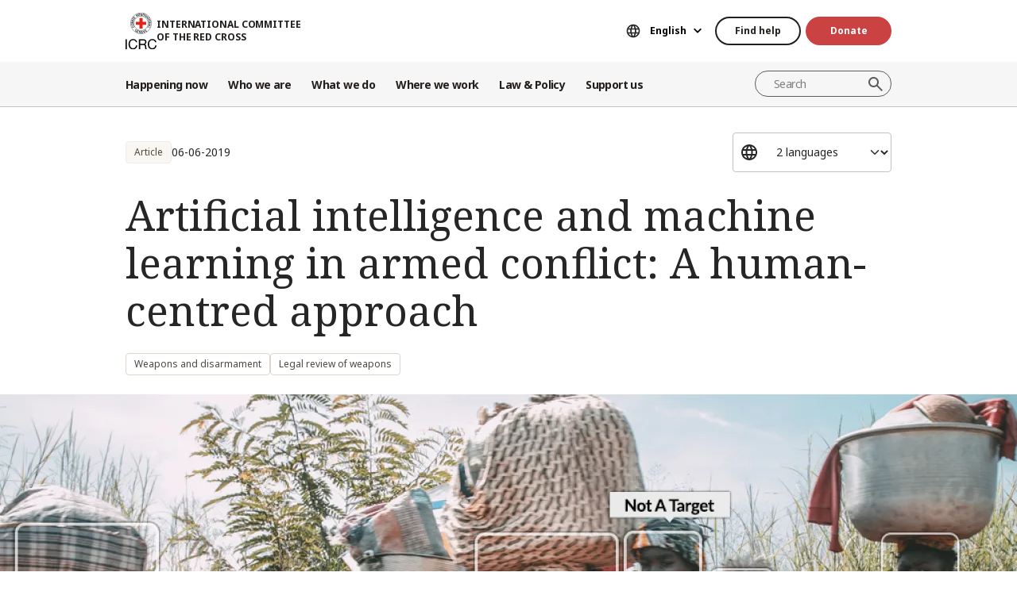

--- FILE ---
content_type: text/html; charset=UTF-8
request_url: https://www.icrc.org/en/document/artificial-intelligence-and-machine-learning-armed-conflict-human-centred-approach?utm_campaign=DP_Forum%20Newsletter%20no85&utm_source=hs_email&utm_medium=email&_hsenc=p2ANqtz-_UVPsP6e3ybmk1I_GX3YHnGqv-8t36O70lbAE09NH-3twBUEVzUu2Ei-u8ZhZVVXD-twFW0mLH2XxYDoUhto0gRMmMNA
body_size: 11388
content:
<!DOCTYPE html>
<html lang="en" dir="ltr" prefix="og: https://ogp.me/ns#">
<head>
    <link rel="preconnect" href="https://fonts.gstatic.com/">
  <link rel="preconnect" href="https://fonts.googleapis.com/">
    <link rel="apple-touch-icon" sizes="180x180" href="/themes/custom/icrc_theme/html/images/favicon/apple-icon-180x180.png">
  <link rel="apple-touch-icon" sizes="152x152" href="/themes/custom/icrc_theme/html/images/favicon/apple-icon-152x152.png">
  <link rel="apple-touch-icon" sizes="144x144" href="/themes/custom/icrc_theme/html/images/favicon/apple-icon-144x144.png">
  <link rel="apple-touch-icon" sizes="120x120" href="/themes/custom/icrc_theme/html/images/favicon/apple-icon-120x120.png">
  <link rel="apple-touch-icon" sizes="114x114" href="/themes/custom/icrc_theme/html/images/favicon/apple-icon-114x114.png">
  <link rel="apple-touch-icon" sizes="76x76" href="/themes/custom/icrc_theme/html/images/favicon/apple-icon-76x76.png">
  <link rel="apple-touch-icon" sizes="72x72" href="/themes/custom/icrc_theme/html/images/favicon/apple-icon-72x72.png">
  <link rel="apple-touch-icon" sizes="60x60" href="/themes/custom/icrc_theme/html/images/favicon/apple-icon-60x60.png">
  <link rel="apple-touch-icon" sizes="57x57" href="/themes/custom/icrc_theme/html/images/favicon/apple-icon-57x57.png">
  <link rel="icon" type="image/png" sizes="192x192"  href="/themes/custom/icrc_theme/html/images/favicon/android-icon-192x192.png">
  <link rel="icon" type="image/png" sizes="96x96" href="/themes/custom/icrc_theme/html/images/favicon/favicon-96x96.png">
  <link rel="icon" type="image/png" sizes="32x32" href="/themes/custom/icrc_theme/html/images/favicon/favicon-32x32.png">
  <link rel="icon" type="image/png" sizes="16x16" href="/themes/custom/icrc_theme/html/images/favicon/favicon-16x16.png">
  <link rel="icon" type="image/svg+xml" href="/themes/custom/icrc_theme/html/images/favicon/favicon.svg" >
  <link rel="shortcut icon" href="/themes/custom/icrc_theme/html/images/favicon/favicon.ico" >
  <link rel="manifest" type="application/manifest+json" href="/themes/custom/icrc_theme/html/images/favicon/site.webmanifest" >

  <meta charset="utf-8" />
<script src="https://web.cmp.usercentrics.eu/ui/loader.js" type="text/javascript" data-settings-id="idXnVCIXuWZXbG" id="usercentrics-cmp" async="async" data-language="en"></script>
<script>var _mtm = window._mtm = window._mtm || [];_mtm.push({"mtm.startTime": (new Date().getTime()), "event": "mtm.Start"});var d = document, g = d.createElement("script"), s = d.getElementsByTagName("script")[0];g.type = "text/javascript";g.async = true;g.src="https://analytics.ext.icrc.org/js/container_wmhTexuo.js";s.parentNode.insertBefore(g, s);</script>
<link rel="canonical" href="https://www.icrc.org/en/document/artificial-intelligence-and-machine-learning-armed-conflict-human-centred-approach" />
<meta property="og:site_name" content="International Committee of the Red Cross" />
<meta property="og:url" content="https://www.icrc.org/en/document/artificial-intelligence-and-machine-learning-armed-conflict-human-centred-approach" />
<meta property="og:title" content="Artificial intelligence and machine learning in armed conflict: A human-centred approach" />
<meta property="og:image" content="https://www.icrc.org/sites/default/files/styles/meta_image/public/document_new/image/poster-1_2-2_highres.jpg?h=436b82d4&amp;itok=Vd60WvsJ" />
<meta property="og:image:url" content="https://www.icrc.org/sites/default/files/styles/meta_image/public/document_new/image/poster-1_2-2_highres.jpg?h=436b82d4&amp;itok=Vd60WvsJ" />
<meta property="og:image:secure_url" content="https://www.icrc.org/sites/default/files/styles/meta_image/public/document_new/image/poster-1_2-2_highres.jpg?h=436b82d4&amp;itok=Vd60WvsJ" />
<meta property="og:image:width" content="1200" />
<meta property="og:image:height" content="630" />
<meta property="og:updated_time" content="2025-08-21T11:22:35+02:00" />
<meta property="article:published_time" content="2019-06-05T04:25:29+02:00" />
<meta property="article:modified_time" content="2025-08-21T11:22:35+02:00" />
<meta name="twitter:card" content="summary_large_image" />
<meta name="twitter:title" content="Artificial intelligence and machine learning in armed conflict: A human-centred approach" />
<meta name="twitter:image" content="https://www.icrc.org/sites/default/files/styles/meta_image/public/document_new/image/poster-1_2-2_highres.jpg?h=436b82d4&amp;itok=Vd60WvsJ" />
<meta name="Generator" content="Drupal 10 (https://www.drupal.org)" />
<meta name="MobileOptimized" content="width" />
<meta name="HandheldFriendly" content="true" />
<meta name="viewport" content="width=device-width, initial-scale=1" />
<link rel="preconnect" href="//web.cmp.usercentrics.eu/ui/loader.js" />
<link rel="preload" href="//web.cmp.usercentrics.eu/ui/loader.js" as="script" />
<script type="application/ld+json">{
    "@context": "https:\/\/schema.org",
    "@type": "Article",
    "name": "Artificial intelligence and machine learning in armed conflict: A human-centred approach",
    "url": "https:\/\/www.icrc.org\/en\/document\/artificial-intelligence-and-machine-learning-armed-conflict-human-centred-approach",
    "datePublished": "2019-06-06T04:30:00+02:00",
    "description": "The ICRC, like many organizations across different sectors and regions, is grappling with the implications of artificial intelligence (AI) and machine learning for its work. Since these are software tools, or algorithms, that could be applied to many different tasks, the potential implications may be far reaching and yet to be fully understood.",
    "image": "https:\/\/www.icrc.org\/sites\/default\/files\/styles\/rss\/public\/document_new\/image\/poster-1_2-2_highres.jpg?itok=E6Mj-dEB"
}</script>
<link rel="icon" href="/themes/custom/icrc_theme/favicon.ico" type="image/vnd.microsoft.icon" />
<link rel="alternate" hreflang="en" href="https://www.icrc.org/en/document/artificial-intelligence-and-machine-learning-armed-conflict-human-centred-approach" />
<link rel="alternate" hreflang="zh" href="https://www.icrc.org/zh/document/artificial-intelligence-and-machine-learning-armed-conflict-human-centred-approach" />
<link rel="alternate" type="application/rss+xml" title="General RSS feed" href="/en/rss/general" />
<link rel="alternate" type="application/rss+xml" title="New technologies and IHL RSS feed" href="/en/rss/news/388" />
<link rel="alternate" type="application/rss+xml" title="Weapons and disarmament RSS feed" href="/en/rss/news/342" />
<link rel="alternate" type="application/rss+xml" title="Legal review of weapons RSS feed" href="/en/rss/news/349" />
<link rel="alternate" type="application/rss+xml" title="News | International Committee of the Red Cross" href="/en/rss/news" />

  <title>Artificial intelligence and machine learning in armed conflict: A human-centred approach | International Committee of the Red Cross</title>
  <link rel="stylesheet" media="all" href="/sites/default/files/css/css_RgZWt_m9clscqqjiCpOHc7ksL7bDzWYuoy8tjOQd94Q.css?delta=0&amp;language=en&amp;theme=icrc_theme&amp;include=[base64]" />
<link rel="stylesheet" media="all" href="/sites/default/files/css/css_BsynEkePqbfPYD1_O1qbwY7UScL-FBrdpqu1hvLPseQ.css?delta=1&amp;language=en&amp;theme=icrc_theme&amp;include=[base64]" />
<link rel="stylesheet" media="print" href="/sites/default/files/css/css_aKjmO1lMDxocCr0OH-mUOhkfYCLXuATTD0rlN5QGC_w.css?delta=2&amp;language=en&amp;theme=icrc_theme&amp;include=[base64]" />
<link rel="stylesheet" media="all" href="/sites/default/files/css/css_YweTz2HrVq85Xd3uerGs44sOo2xT9mfIQhg2xYR_ouE.css?delta=3&amp;language=en&amp;theme=icrc_theme&amp;include=[base64]" />

  <script type="application/json" data-drupal-selector="drupal-settings-json">{"path":{"baseUrl":"\/","pathPrefix":"en\/","currentPath":"node\/59069","currentPathIsAdmin":false,"isFront":false,"currentLanguage":"en","themePath":"themes\/custom\/icrc_theme","currentQuery":{"_hsenc":"p2ANqtz-_UVPsP6e3ybmk1I_GX3YHnGqv-8t36O70lbAE09NH-3twBUEVzUu2Ei-u8ZhZVVXD-twFW0mLH2XxYDoUhto0gRMmMNA","utm_campaign":"DP_Forum Newsletter no85","utm_medium":"email","utm_source":"hs_email"}},"pluralDelimiter":"\u0003","suppressDeprecationErrors":true,"gtag":{"tagId":"","consentMode":true,"otherIds":[],"events":[],"additionalConfigInfo":[]},"ajaxPageState":{"libraries":"[base64]","theme":"icrc_theme","theme_token":null},"ajaxTrustedUrl":{"form_action_p_pvdeGsVG5zNF_XLGPTvYSKCf43t8qZYSwcfZl2uzM":true,"\/en\/ajax\/nl?ajax_form=1":true},"gtm":{"tagId":null,"settings":{"data_layer":"dataLayer","include_classes":false,"allowlist_classes":"","blocklist_classes":"","include_environment":false,"environment_id":"","environment_token":""},"tagIds":["GTM-FVTRGQ"],"hostnames":{"GTM-FVTRGQ":"www.googletagmanager.com"}},"azure_appinsights":{"instrumentationKey":"8728e773-f50a-4af1-a939-f48c288aa7f7"},"icrcMapbox":{"mapboxToken":"pk.eyJ1IjoiaWNyYyIsImEiOiJjbWU5bTY1Z3EwanhvMmpxdXlpMzYzMTFlIn0.Ufb8cM_rbfpkRL0-Izb3TA"},"ajax":{"edit-submit":{"callback":"::ajaxCallback","wrapper":"icrc-newsletter-footer-form","url":"\/en\/ajax\/nl?ajax_form=1","disable-refocus":true,"event":"mousedown","keypress":true,"prevent":"click","httpMethod":"POST","dialogType":"ajax","submit":{"_triggering_element_name":"op","_triggering_element_value":"Subscribe"}}},"chosen":{"selector":"select:visible:not(.no-chosen)","minimum_single":20,"minimum_multiple":20,"minimum_width":0,"use_relative_width":false,"options":{"disable_search":false,"disable_search_threshold":10,"allow_single_deselect":false,"add_helper_buttons":false,"search_contains":true,"placeholder_text_multiple":"Choose some options","placeholder_text_single":"Choose an option","no_results_text":"No results match","max_shown_results":0,"inherit_select_classes":true}},"hcaptcha":{"src":"https:\/\/hcaptcha.com\/1\/api.js?hl=en\u0026render=explicit\u0026onload=drupalHcaptchaOnload"},"icrc_header":{"ls_urls":{"en":"\/en\/document\/artificial-intelligence-and-machine-learning-armed-conflict-human-centred-approach","fr":"\/fr","es":"\/es","pt":"\/pt","zh":"\/zh\/document\/artificial-intelligence-and-machine-learning-armed-conflict-human-centred-approach","ar":"\/ar","ru":"\/ru","de":"\/de"}},"user":{"uid":0,"permissionsHash":"d3a1cf1d9394e830210ebc8c0abedfd1733fa9a6127eba1146f737a5b4f369f2"}}</script>
<script src="/sites/default/files/js/js_RG132KrlKeyAWZ9Vqx7TE-a3HqiB_wEHDv-F27BPzyw.js?scope=header&amp;delta=0&amp;language=en&amp;theme=icrc_theme&amp;include=[base64]"></script>
<script src="/modules/contrib/azure_appinsights/dist/js/azai.min.js?v=1.x"></script>
<script src="/modules/contrib/google_tag/js/gtag.js?t9ft2x"></script>
<script src="/modules/contrib/google_tag/js/gtm.js?t9ft2x"></script>

</head>
<body data-ga-slug="document-artificial-intelligence-and-machine-learning-armed-conflict-human-centred-approach">
  <noscript><iframe src="https://www.googletagmanager.com/ns.html?id=GTM-FVTRGQ"
                  height="0" width="0" style="display:none;visibility:hidden"></iframe></noscript>

    <div class="dialog-off-canvas-main-canvas" data-off-canvas-main-canvas>
    <div class="wrapper">
  <a class="skipto" href="#mainContent">Skip to main content</a>
  <header class="header header-responsive" id="block-icrc-theme-header">
  <div class="top-header">
    <div class="icrc-container">
      <div class="holder row">
        <div class="l-side col col-sm-4">
          <div class="logo">
                                    <a data-ga-slug="logo" href="/en">
                                                                        <img src="/themes/custom/icrc_theme/html/images/logo/logo.svg" alt="Home">
              <span class="slogan">International Committee of the Red Cross</span>
            
            </a>
                      </div>
        </div>
        <div class="r-side col">
          <div class="language-container desktop">
              <div class="language-select language-picker js-language-picker">
          <form action="" class="language-picker__form">
          <label for="language-picker-select">Choose your language</label><select id="language-picker-select" name="language-picker-select" class="form-select"><option value="en" selected="selected"  lang="en">English</option><option value="fr"  lang="fr">Français</option><option value="es"  lang="es">Español</option><option value="pt"  lang="pt">Português</option><option value="zh"  lang="zh">中文</option><option value="ar"  lang="ar">العربية</option><option value="ru"  lang="ru">Русский</option><option value="de"  lang="de">Deutsch</option></select></form></div>
          </div>
          <div class="btn-container">
            <div class="btn-holder">
              <a href="/en/find-help" class="btn btn-secondary-accent btn-sm">Find help</a>
              <a href="/en/donate" class="btn btn-error btn-sm donate-link">Donate</a>
            </div>
          </div>
          <div class="navbar-expand-lg nav-burger">
            <a class="btn-search navbar-toggler" href="/en/resource-centre/result">
                            <span class="svg-icon">
                                <svg aria-hidden="true">
                                    <use xlink:href="/themes/custom/icrc_theme/html/svg/sprite.min.svg#icon-search"></use>
                                </svg>
                            </span>
            </a>
          </div>
          <nav class="navbar-expand-lg nav-burger" aria-label="Main menu">
            <button class="btn-menu navbar-toggler" type="button" data-bs-toggle="offcanvas" data-bs-target="#main-menu-drop" aria-controls="main-menu-drop">
                            <span class="svg-icon">
                                <svg aria-hidden="true">
                                    <use xlink:href="/themes/custom/icrc_theme/html/svg/sprite.min.svg#icon-burger_menu"></use>
                                </svg>
                            </span>
              MENU
            </button>
          </nav>
        </div>
      </div>
    </div>
  </div>
  <div class="nav-header offcanvas offcanvas-top" tabindex="-1" id="main-menu-drop">
    <div class="icrc-container">
      <div class="navbar navbar-expand-lg">
        <div class="main-nav-container">
          <div class="head">
            <div class="nav-burger">
              <button type="button" class="btn-close-menu navbar-toggler" data-bs-dismiss="offcanvas" aria-label="Close">
                <span class="svg-icon">
                    <svg aria-hidden="true">
                        <use xlink:href="/themes/custom/icrc_theme/html/svg/sprite.min.svg#icon-close"></use>
                    </svg>
                </span>
                Close
              </button>
            </div>
            <div class="close-main-menu">
              <a href="#">Back</a>
            </div>
            <div class="language-container mobile">
              <div class="language-select language-picker js-language-picker">
          <form action="" class="language-picker__form">
          <label for="language-picker-select">Choose your language</label><select id="language-picker-select" name="language-picker-select" class="form-select"><option value="en" selected="selected"  lang="en">English</option><option value="fr"  lang="fr">Français</option><option value="es"  lang="es">Español</option><option value="pt"  lang="pt">Português</option><option value="zh"  lang="zh">中文</option><option value="ar"  lang="ar">العربية</option><option value="ru"  lang="ru">Русский</option><option value="de"  lang="de">Deutsch</option></select></form></div>
            </div>
          </div>
          <div class="offcanvas-body">
            <div class="main-nav-holder">
              <nav class="main-nav-frame" aria-label="Main menu">
                <ul class="main-nav">
  <li>
    <a href="/en/news" data-ga-slug="happening-now" role="button" data-drupal-link-system-path="news">Happening now</a>
        <div class="main-menu">
      <div class="main-menu-container">
        <div class="left-col">
    <div class="text-box">
        <div class="title-mobile">Happening now</div>
        <h2 class="title-drop">
      Discover what’s new
  </h2>
        <p class="text">
      Stay updated with the latest news and ongoing initiatives of the ICRC.
  </p>
        <div class="btn-wrap btn-w-secondary-accent">
                        <a href="/en/news">Latest news</a>
        </div>
    </div>
</div>
<div class="right-col">
                <h3 class="title-box">Featured</h3>
        <ul class="items">
                  <li class="item">
            <div class="card-img">
                <div class="media">
                    
        <img loading="lazy" src="/sites/default/files/styles/mobile_img_rect_01/public/2026-01/Winterization-2.jpg.webp?h=2e111cc1&amp;itok=UDciDUU8" width="320" height="180" alt="Winterization" />



  
                </div>
                <div class="title">
                    
      <a href="/en/article/gaza-severe-winter-conditions-compound-humanitarian-crisis-displaced-palestinians">Gaza: Severe winter conditions compound humanitarian crisis for displaced Pales…</a>
  
                </div>
            </div>
        </li>
              <li class="item">
            <div class="card-img">
                <div class="media">
                    
        <img loading="lazy" src="/sites/default/files/styles/mobile_img_rect_01/public/2025-12/ICRC-humanitarian-outlook-2026-1.jpg.webp?h=096c329e&amp;itok=ia44rDTd" width="320" height="180" alt="Palestinians walk in a street in Jabalia along the rubble of destroyed buildings as the displaced head to the northern areas of the Gaza Strip, on the third day of a ceasefire deal in the war between Israel and Hamas, on January 21, 2025." title="Palestinians walk in a street in Jabalia along the rubble of destroyed buildings as the displaced head to the northern areas of the Gaza Strip, on the third day of a ceasefire deal in the war between Israel and Hamas, on January 21, 2025." />



  
                </div>
                <div class="title">
                    
      <a href="/en/article/humanitarian-outlook-2026">Humanitarian Outlook 2026: A world succumbing to war</a>
  
                </div>
            </div>
        </li>
              <li class="item">
            <div class="card-img">
                <div class="media">
                    
        <img loading="lazy" src="/sites/default/files/styles/mobile_img_rect_01/public/2026-01/IMG_5453.jpg.webp?h=6acbff97&amp;itok=j61EvzoM" width="320" height="180" alt="ICRC staff enjoys a casual talk with an affected person" />



  
                </div>
                <div class="title">
                    
      <a href="/en/article/somalia-rebuilding-life-beyond-emergency">Somalia: Rebuilding life beyond the emergency</a>
  
                </div>
            </div>
        </li>
              </ul>
</div>

        <a class="fake-link" href="#"></a>
      </div>
    </div>
      </li>
  <li>
    <a href="/en/we-are-international-committee-red-cross-icrc" data-ga-slug="who-we-are" role="button" data-drupal-link-system-path="node/300017">Who we are</a>
        <div class="main-menu">
      <div class="main-menu-container">
        <div class="left-col">
    <div class="text-box">
        <div class="title-mobile">Who we are</div>
        <h2 class="title-drop">
      We are the International Committee of the Red Cross
  </h2>
        <p class="text">
      Neutral, impartial, and independent. Discover our values and mission.
  </p>
        <div class="btn-wrap btn-w-secondary-accent">
                        <a href="/en/we-are-international-committee-red-cross-icrc">Discover who we are</a>
        </div>
    </div>
</div>
<div class="right-col">
            <ul class="items">
                    <li class="item">
            <div class="card-text">
                <div class="title">
                    
      <a href="/en/about-international-committee-red-cross-icrc">About us</a>
  
                </div>
                <div class="txt">
                    
      Our rich history, our mandate and mission, and our Fundamental Principles are behind the work we do to protect and save lives.
  
                </div>
            </div>
        </li>
                <li class="item">
            <div class="card-text">
                <div class="title">
                    
      <a href="/en/how-we-are-run">How we are run</a>
  
                </div>
                <div class="txt">
                    
      Our President and leadership, our finances and our accountability ensure the integrity of our humanitarian operations.
  
                </div>
            </div>
        </li>
                <li class="item">
            <div class="card-text">
                <div class="title">
                    
      <a href="/en/international-red-cross-and-red-crescent-movement">International Red Cross &amp; Red Crescent Movement</a>
  
                </div>
                <div class="txt">
                    
      The International Red Cross and Red Crescent Movement is the largest humanitarian network in the world.
  
                </div>
            </div>
        </li>
                </ul>
</div>

        <a class="fake-link" href="#"></a>
      </div>
    </div>
      </li>
  <li>
    <a href="/en/we-help-people-affected-armed-conflict" data-ga-slug="what-we-do" role="button" data-drupal-link-system-path="node/300046">What we do</a>
        <div class="main-menu">
      <div class="main-menu-container">
        <div class="left-col">
    <div class="text-box">
        <div class="title-mobile">What we do</div>
        <h2 class="title-drop">
      Our work to protect people affected by conflict
  </h2>
        <p class="text">
      The ICRC responds quickly and efficiently to help people affected by armed conflict.
  </p>
        <div class="btn-wrap btn-w-secondary-accent">
                        <a href="/en/we-help-people-affected-armed-conflict">All our activities</a>
        </div>
    </div>
</div>
<div class="right-col">
                <h3 class="title-box">In focus</h3>
        <ul class="items">
                  <li class="item">
            <div class="card-img">
                <div class="media">
                    
        <img loading="lazy" src="/sites/default/files/styles/mobile_img_rect_01/public/2024-01/_MG_8720.jpg.webp?h=06ac0d8c&amp;itok=2AZ7XfdH" width="320" height="180" alt="ICRC working with the Myanmar Red Cross Society to support people displaced by violence in Pin Laung and Hsi Hseng, to provide emergency aid. Photographer: Thang Khan Sian Khai" title="ICRC working with the Myanmar Red Cross Society to support people displaced by violence" />



  
                </div>
                <div class="title">
                    
      <a href="/en/what-we-do/protection">Protection: Upholding the rights of people in conflict</a>
  
                </div>
            </div>
        </li>
              <li class="item">
            <div class="card-img">
                <div class="media">
                    
        <img loading="lazy" src="/sites/default/files/styles/mobile_img_rect_01/public/home_carousel_slide/image/2-rfl-gaza_1.jpg.webp?h=f21e257f&amp;itok=JoAn5wzV" width="320" height="180" alt="" />



  
                </div>
                <div class="title">
                    
      <a href="/en/what-we-do/reconnecting-families">Reconnecting families: Preventing separation, searching for the missing, reunit…</a>
  
                </div>
            </div>
        </li>
              <li class="item">
            <div class="card-img">
                <div class="media">
                    
        <img loading="lazy" src="/sites/default/files/styles/mobile_img_rect_01/public/document_new/image/detention_prisoners_icrc_action_0.jpg.webp?h=2992ba0a&amp;itok=TpAQDvTQ" width="320" height="180" alt="" />



  
                </div>
                <div class="title">
                    
      <a href="/en/what-we-do/helping-detainees">Helping detainees: Protecting and assisting people deprived of their liberty</a>
  
                </div>
            </div>
        </li>
              </ul>
</div>

        <a class="fake-link" href="#"></a>
      </div>
    </div>
      </li>
  <li>
    <a href="/en/where-we-work" data-ga-slug="where-we-work" role="button" data-drupal-link-system-path="node/300218">Where we work</a>
        <div class="main-menu">
      <div class="main-menu-container">
        <div class="left-col">
    <div class="text-box">
        <div class="title-mobile">Where we work</div>
        <h2 class="title-drop">
      Explore our global reach
  </h2>
        <p class="text">
      We have offices in over 90 countries around the world, providing assistance and protection to people affected by conflict.
  </p>
        <div class="btn-wrap btn-w-secondary-accent">
                        <a href="/en/where-we-work">ICRC around the world</a>
        </div>
    </div>
</div>
<div class="right-col">
                <h3 class="title-box">Key operations</h3>
        <ul class="items">
                                  <li class="item">
            <div class="card-link">
                <div class="title"><a href="/en/where-we-work/afghanistan">Afghanistan</a></div>
            </div>
        </li>
                                      <li class="item">
            <div class="card-link">
                <div class="title"><a href="/en/where-we-work/democratic-republic-congo">Democratic Republic of the Congo</a></div>
            </div>
        </li>
                                      <li class="item">
            <div class="card-link">
                <div class="title"><a href="/en/where-we-work/ethiopia">Ethiopia</a></div>
            </div>
        </li>
                                      <li class="item">
            <div class="card-link">
                <div class="title"><a href="/en/where-we-work/israel-and-occupied-territories">Israel and the occupied territories</a></div>
            </div>
        </li>
                                      <li class="item">
            <div class="card-link">
                <div class="title"><a href="/en/where-we-work/myanmar">Myanmar</a></div>
            </div>
        </li>
                                      <li class="item">
            <div class="card-link">
                <div class="title"><a href="/en/where-we-work/sudan">Sudan</a></div>
            </div>
        </li>
                                      <li class="item">
            <div class="card-link">
                <div class="title"><a href="/en/where-we-work/syria">Syria</a></div>
            </div>
        </li>
                                      <li class="item">
            <div class="card-link">
                <div class="title"><a href="/en/where-we-work/ukraine">Ukraine</a></div>
            </div>
        </li>
                                      <li class="item">
            <div class="card-link">
                <div class="title"><a href="/en/where-we-work/yemen">Yemen</a></div>
            </div>
        </li>
                      </ul>
</div>

        <a class="fake-link" href="#"></a>
      </div>
    </div>
      </li>
  <li>
    <a href="/en/law-and-policy" data-ga-slug="law-policy" role="button" data-drupal-link-system-path="node/300062">Law &amp; Policy</a>
        <div class="main-menu">
      <div class="main-menu-container">
        <div class="left-col">
    <div class="text-box">
        <div class="title-mobile">Law &amp; Policy</div>
        <h2 class="title-drop">
      Law &amp; Policy
  </h2>
        <p class="text">
      Gain insights into the ICRC&#039;s role in developing and promoting international humanitarian law and policy.
  </p>
        <div class="btn-wrap btn-w-secondary-accent">
                        <a href="/en/law-and-policy">Discover more</a>
        </div>
    </div>
</div>
<div class="right-col">
            <ul class="items">
                    <li class="item">
            <div class="card-text">
                <div class="title">
                    
      <a href="/en/geneva-conventions-and-law">Geneva Conventions and the law</a>
  
                </div>
                <div class="txt">
                    
      Even wars have rules. The Geneva Conventions are at the core of international humanitarian law.
  
                </div>
            </div>
        </li>
                <li class="item">
            <div class="card-text">
                <div class="title">
                    
      <a href="/en/topics-and-debates">Topics, debates and disarmament</a>
  
                </div>
                <div class="txt">
                    
      Weapons and disarmament, protected persons and other contemporary challenges for international humanitarian law.
  
                </div>
            </div>
        </li>
                <li class="item">
            <div class="card-text">
                <div class="title">
                    
      <a href="/en/advisory-service-international-review-and-other-resources">Teaching IHL, research, Advisory Service and other resources</a>
  
                </div>
                <div class="txt">
                    
      We support the teaching, learning and implementation of humanitarian law principles. 
  
                </div>
            </div>
        </li>
                </ul>
</div>

        <a class="fake-link" href="#"></a>
      </div>
    </div>
      </li>
  <li>
    <a href="/en/partner-with-us" data-ga-slug="support-us" role="button" data-drupal-link-system-path="node/300193">Support us</a>
        <div class="main-menu">
      <div class="main-menu-container">
        <div class="support-content">
    <div class="support-top">
        <div class="title-mobile">Support us</div>
        <div class="items">
            <div class="item">
                <div class="text-box">
                    <h2 class="title-drop">
      Partner with us
  </h2>
                    <p class="text">
      We invite organizations, institutions and philanthropists to join us in our mission to alleviate the suffering of those affected by armed conflict.
  </p>
                    <div class="btn-wrap btn-w-secondary-accent">
                                            <a href="/en/partner-with-us">How to partner with us</a>
                    </div>
                </div>
            </div>
            <div class="item">
                <div class="text-box">
                    <h2 class="title-drop">
      Support us
  </h2>
                    <p class="text">
      Find out how you as an individual can contribute to our humanitarian efforts to help people suffering because of armed conflict.
  </p>
                    <div class="btn-wrap btn-w-secondary-accent">
                        
      <a href="/en/how-you-can-support-us">How to support us</a>
  
                    </div>
                </div>
            </div>
        </div>
    </div>
    <div class="support-bottom">
                        <ul class="items">
                      <li class="item">
                <div class="card-support">
                    <div class="media with-gradient">
                        
        <img loading="lazy" src="/sites/default/files/styles/mobile_img_rect_01/public/2024-12/20220510-Ukraine-Hug%20-%20Ed%20Ram%20licensed%20photo.jpg.webp?h=9d48419a&amp;itok=6EeQbFd4" width="320" height="180" alt="Two women hugging each other" />



  
                    </div>
                    <div class="text">
                        <div class="title">
                            
      <a href="/en/donate/ukraine">Ukraine: Give your help</a>
  
                        </div>
                    </div>
                </div>
            </li>
                      <li class="item">
                <div class="card-support">
                    <div class="media with-gradient">
                        
        <img loading="lazy" src="/sites/default/files/styles/mobile_img_rect_01/public/2025-10/Gaza-ceasefire-release-hostages-2025.JPG.webp?h=96be51b2&amp;itok=itt9K06t" width="320" height="180" alt="Gaza ceasefire release hostages October 2025" title="Gaza ceasefire release hostages October 2025" />



  
                    </div>
                    <div class="text">
                        <div class="title">
                            
      <a href="/en/donate/israelgaza">Israel-Gaza : Give your help</a>
  
                        </div>
                    </div>
                </div>
            </li>
                      <li class="item">
                <div class="card-support">
                    <div class="media with-gradient">
                        
        <img loading="lazy" src="/sites/default/files/styles/mobile_img_rect_01/public/2024-06/icrc_drc_1_1.jpg.webp?h=0ca1a000&amp;itok=cLMATx1f" width="320" height="180" alt="drc" />



  
                    </div>
                    <div class="text">
                        <div class="title">
                            
      <a href="/en/donate/congo-emergency">DR Congo: Give your help</a>
  
                        </div>
                    </div>
                </div>
            </li>
                  </ul>
    </div>
</div>

        <a class="fake-link" href="#"></a>
      </div>
    </div>
      </li>
</ul>

              </nav>
            </div>
            <div class="secondary-nav-holder">
                <ul class="direct-access-menu secondary-nav">
  <li>
    <a href="/en/find-help" data-drupal-link-system-path="node/300219">Find help</a>
  </li>
  <li>
    <a href="/en/donate" title="Donate" data-drupal-link-system-path="node/16881">Donate</a>
  </li>
  <li>
    <a href="/en/event" data-drupal-link-system-path="event">Events</a>
  </li>
  <li>
    <a href="/en/contact" data-drupal-link-system-path="node/300224">Contact us</a>
  </li>
  <li>
    <a href="https://icrc.integrityplatform.org/">Report an incident of misconduct</a>
  </li>
  <li>
    <a href="/en/join-icrc-and-help-protect-lives-and-dignity" data-drupal-link-system-path="node/300213">Work with us</a>
  </li>
  <li>
    <a href="/en/frequently-asked-questions" data-drupal-link-system-path="node/300215">FAQ</a>
  </li>
</ul>

                            <div class="btn-wrap btn-w-secondary-accent">
                <a href="/en/icrc-websites">ICRC Websites</a>
              </div>
                          </div>
          </div>
        </div>
      </div>
      <div class="header-search-container">
        <div class="header-search">
          <form role="search" method="get" action="/en/resource-centre/result">
            <input class="form-control" name="t" type="search" placeholder="Search" aria-label="Search">
            <button class="btn-search" type="submit">Search</button>
          </form>
        </div>
      </div>
    </div>
  </div>
  <div class="btn-outside-holder">
    <div class="icrc-container">
      <div class="btn-container-outside"></div>
    </div>
  </div>
  <div class="header-top-search-holder">
    <div class="icrc-container">
      <div class="header-top-search-container"></div>
    </div>
  </div>
</header>


  <div id="block-icrc-theme-tabs">
  
    
      
  </div>
<div data-drupal-messages-fallback class="hidden"></div>


  
  <main tabindex="-1" id="mainContent">
    <div class="article main">
        <div class="layout layout--onecol">
    <div  class="layout__region layout__region--content">
            <div class="article-head">
  <div class="icrc-container">
    <div class="head-info">
      <div class="tags-bar">
                          <div class="tag-component">
            Article
          </div>
                                  <div class="date">
      <time datetime="2019-06-06T04:30:00+02:00">06-06-2019</time>

  </div>
              </div>
                  <div class="lang-side">
        <div class="wrap-select">
          <select class="form-select" aria-label="Select a language for this content">
                                          <option selected="selected">2 languages</option>
                                                            <option lang="en" data-url="/en/document/artificial-intelligence-and-machine-learning-armed-conflict-human-centred-approach">English</option>
                                                          <option lang="zh" data-url="/zh/document/artificial-intelligence-and-machine-learning-armed-conflict-human-centred-approach">中文</option>
                                    </select>
        </div>
      </div>
          </div>
    <div class="title">
      <h1>Artificial intelligence and machine learning in armed conflict: A human-centred approach</h1>
    </div>
                        <div class="tags-list">
      <ul>
        
        <li><span class="tag-component"><a href="/en/law-and-policy/weapons-and-disarmament" hreflang="en">Weapons and disarmament</a></span></li>
  <li><span class="tag-component"><a href="/en/law-and-policy/legal-review-weapons" hreflang="en">Legal review of weapons</a></span></li>
      </ul>
    </div>
              </div>
        <div class="article-visual">
      <div class="media">
        <picture>
                  <source srcset="/sites/default/files/styles/desktop_full_lg/public/document_new/image/poster-1_2-2_highres.jpg.webp?h=436b82d4&amp;itok=-K4AHX4z 1x" media="all and (min-width: 1440px)" type="image/webp" width="2048" height="736"/>
              <source srcset="/sites/default/files/styles/desktop_full/public/document_new/image/poster-1_2-2_highres.jpg.webp?h=436b82d4&amp;itok=pje7kk-0 1x" media="all and (min-width: 992px)" type="image/webp" width="1280" height="736"/>
              <source srcset="/sites/default/files/styles/tablet_full/public/document_new/image/poster-1_2-2_highres.jpg.webp?h=436b82d4&amp;itok=_CfSoYJx 1x" media="all and (min-width: 576px)" type="image/webp" width="768" height="440"/>
              <source srcset="/sites/default/files/styles/mobile_square/public/document_new/image/poster-1_2-2_highres.jpg.webp?h=436b82d4&amp;itok=FdLTRNRD 1x" media="all and (max-width: 576px)" type="image/webp" width="360" height="360"/>
                  <img loading="lazy" width="1280" height="736" src="/sites/default/files/styles/desktop_full/public/document_new/image/poster-1_2-2_highres.jpg.webp?h=436b82d4&amp;itok=pje7kk-0" />

  </picture>
                      </div>
    </div>
          <div class="description intro">
      <div class="icrc-container">
        <p>The ICRC, like many organizations across different sectors and regions, is grappling with the implications of artificial intelligence (AI) and machine learning for its work. Since these are software tools, or algorithms, that could be applied to many different tasks, the potential implications may be far reaching and yet to be fully understood.</p>
      </div>
    </div>
  </div>
<aside class="share-widget" aria-labelledby="Share">
    <div class="icrc-container">
        <div class="frame">
            <h3 id="Share" class="label">Share</h3>
            <ul class="share-list"><li><a href="https://twitter.com/intent/tweet?url=https%3A//www.icrc.org/en/document/artificial-intelligence-and-machine-learning-armed-conflict-human-centred-approach&amp;text=Artificial%20intelligence%20and%20machine%20learning%20in%20armed%20conflict%3A%20A%20human-centred%20approach" title="Share on X" target="_blank" class="icon-x">Share on X</a></li><li><a href="https://www.linkedin.com/shareArticle?url=https%3A//www.icrc.org/en/document/artificial-intelligence-and-machine-learning-armed-conflict-human-centred-approach&amp;title=Artificial%20intelligence%20and%20machine%20learning%20in%20armed%20conflict%3A%20A%20human-centred%20approach" title="Share on LinkedIn" target="_blank" class="icon-linkedin">Share on LinkedIn</a></li><li><a href="https://www.facebook.com/sharer/sharer.php?u=https%3A//www.icrc.org/en/document/artificial-intelligence-and-machine-learning-armed-conflict-human-centred-approach&amp;title=Artificial%20intelligence%20and%20machine%20learning%20in%20armed%20conflict%3A%20A%20human-centred%20approach" title="Share on Facebook" target="_blank" class="icon-facebook">Share on Facebook</a></li></ul>
        </div>
    </div>
</aside>


  
      <div id="text1506006" class="text-module no-title">
    <div class="icrc-container">
        <div class="text">
                          
      <div class="ck-text"><p>There are two broad – and distinct – areas of application of AI and machine learning in which the ICRC has a particular interest: its use in the conduct of warfare or in other situations of violence; and its use in humanitarian action to assist and protect the victims of armed conflict.</p>
<p>This paper sets out the ICRC's perspective on the use of AI and machine learning in armed conflict, the potential humanitarian consequences, and associated legal obligations and ethical considerations that should govern its development and use.</p>
<p>AI and machine-learning systems could have profound implications for the role of humans in armed conflict, especially in relation to: increasing autonomy of weapon systems and other unmanned systems; new forms of cyber and information warfare; and, more broadly, the nature of decision-making.</p>
<p>In the view of the ICRC, there is a need for a genuinely human-centred approach to any use of these technologies in armed conflict. It will be essential to preserve human control and judgement in applications of AI and machine learning for tasks and in decisions that may have serious consequences for people's lives, especially where they pose risks to life, and where the tasks or decisions are governed by rules of international humanitarian law.</p>
<p>AI and machine-learning systems remain tools that must be used to serve human actors, and augment human decision-makers, not replace them.</p>
<h3>Download our full report:</h3>
</div>
  
          
                        </div>
    </div>
    
</div>
      <div id="file1506007" class="file-module module">
    <div class="icrc-container">
                        <div class="title">
            <h2>Artificial intelligence and machine learning in armed conflict: A human-centred approach</h2>
        </div>
                <div class="holder">
            
      
      <div class="file file--mime-application-pdf file--application-pdf">
        <div class="icon">
        <div class="svg-icon">
            <svg aria-hidden="true">
                <use xlink:href="/themes/custom/icrc_theme/html/svg/sprite.min.svg#icon-pdf"></use>
            </svg>
        </div>
    </div>
        <div class="content">
        <div class="name">Download</div>
        <div class="attribute">
            <div class="format">PDF file</div>
            <div class="size">575.08 KB</div>
        </div>
    </div>
    <div class="link">
        <a href="/sites/default/files/document_new/file_list/ai_and_machine_learning_in_armed_conflict-icrc.pdf" target="_blank" rel="nofollow noopener noreferrer">
            <div class="svg-icon">
                <svg aria-hidden="true">
                    <use xlink:href="/themes/custom/icrc_theme/html/svg/sprite.min.svg#icon-download"></use>
                </svg>
            </div>
        </a>
    </div>
</div>

  
  
        </div>
    </div>
</div>


  
<div class="views-element-container">
  
    
      <div><div class="js-view-dom-id-5c5620f4affa941d16959a10c3fa9bcbd92f26ec0ed0f0a42b67d8d5a7cfdb0e">
  
  
  

  
  
  

  <div class="related-articles">
  <div class="icrc-container">
    <div class="title-module no-square">
      <h2>Related</h2>
    </div>
    <div class="simple-slider-holder">
        <div class="row js-simple-slider">
                    <div class="col">
            <div class="frame"><article>
  <div>
    <div class="media">
    
      
          <picture>
                  <source srcset="/sites/default/files/styles/desktop_rect_1/public/2026-01/Syria-Operational-Update-25-January-2026.JPG.webp?h=71976bb4&amp;itok=UO05jMnv 1x" media="all and (min-width: 992px)" type="image/webp" width="636" height="365"/>
              <source srcset="/sites/default/files/styles/tablet_rect_1/public/2026-01/Syria-Operational-Update-25-January-2026.JPG.webp?h=71976bb4&amp;itok=AfRqYSg9 1x" media="all and (min-width: 576px)" type="image/webp" width="480" height="300"/>
              <source srcset="/sites/default/files/styles/mobile_square_1/public/2026-01/Syria-Operational-Update-25-January-2026.JPG.webp?h=71976bb4&amp;itok=MnvCPRkg 1x" media="all and (max-width: 576px)" type="image/webp" width="320" height="320"/>
                  <img loading="lazy" width="636" height="365" src="/sites/default/files/styles/desktop_rect_1/public/2026-01/Syria-Operational-Update-25-January-2026.JPG.webp?h=71976bb4&amp;itok=UO05jMnv" alt="Syria-Operational-Update-25-January-2026" title="Syria-Operational-Update-25-January-2026" />

  </picture>


  
  
    </div>
    <div class="tags-bar">
      <div class="tag-component">Article</div>
      <div class="date">
      <time datetime="2026-01-25T16:14:34+01:00" title="Sunday, January 25, 2026 - 16:14">25-01-2026</time>

  </div>
    </div>
    
        <div class="title">
      <h3>
        <a href="/en/article/icrc-response-northern-syria-operational-update" rel="bookmark">ICRC response in northern Syria: Operational update</a>
      </h3>
    </div>
        
  </div>
</article>
</div>
          </div>
                    <div class="col">
            <div class="frame"><article>
  <div>
    <div class="media">
    
      
          <picture>
                  <source srcset="/sites/default/files/styles/desktop_rect_1/public/2025-12/Emblem-III_Press-release-1.jpg.webp?h=afdc3185&amp;itok=gVnt3X8Y 1x" media="all and (min-width: 992px)" type="image/webp" width="636" height="365"/>
              <source srcset="/sites/default/files/styles/tablet_rect_1/public/2025-12/Emblem-III_Press-release-1.jpg.webp?h=afdc3185&amp;itok=fdR6xIe- 1x" media="all and (min-width: 576px)" type="image/webp" width="480" height="300"/>
              <source srcset="/sites/default/files/styles/mobile_square_1/public/2025-12/Emblem-III_Press-release-1.jpg.webp?h=afdc3185&amp;itok=VPnyjNI8 1x" media="all and (max-width: 576px)" type="image/webp" width="320" height="320"/>
                  <img loading="lazy" width="636" height="365" src="/sites/default/files/styles/desktop_rect_1/public/2025-12/Emblem-III_Press-release-1.jpg.webp?h=afdc3185&amp;itok=gVnt3X8Y" alt="UNGA80" />

  </picture>


  
  
    </div>
    <div class="tags-bar">
      <div class="tag-component">News release</div>
      <div class="date">
      <time datetime="2026-01-23T11:40:48+01:00">23-01-2026</time>

  </div>
    </div>
    
        <div class="title">
      <h3>
        <a href="/en/news-release/serbia-further-progress-needed-clarify-fate-missing" rel="bookmark">Serbia: Further progress needed to clarify the fate of the missing</a>
      </h3>
    </div>
        
  </div>
</article>
</div>
          </div>
                    <div class="col">
            <div class="frame"><article>
  <div>
    <div class="media">
    
      
          <picture>
                  <source srcset="/sites/default/files/styles/desktop_rect_1/public/2025-11/Humanity-in-war-logo.jpg.webp?h=c673cd1c&amp;itok=4xuUMA6j 1x" media="all and (min-width: 992px)" type="image/webp" width="636" height="365"/>
              <source srcset="/sites/default/files/styles/tablet_rect_1/public/2025-11/Humanity-in-war-logo.jpg.webp?h=c673cd1c&amp;itok=IVQlg41W 1x" media="all and (min-width: 576px)" type="image/webp" width="480" height="300"/>
              <source srcset="/sites/default/files/styles/mobile_square_1/public/2025-11/Humanity-in-war-logo.jpg.webp?h=c673cd1c&amp;itok=qg29qkW8 1x" media="all and (max-width: 576px)" type="image/webp" width="320" height="320"/>
                  <img loading="lazy" width="636" height="365" src="/sites/default/files/styles/desktop_rect_1/public/2025-11/Humanity-in-war-logo.jpg.webp?h=c673cd1c&amp;itok=4xuUMA6j" alt="Humanity-in-war-logo" title="Humanity-in-war-logo" />

  </picture>


  
  
    </div>
    <div class="tags-bar">
      <div class="tag-component">Statement</div>
      <div class="date">
      <time datetime="2026-01-22T16:49:55+01:00">22-01-2026</time>

  </div>
    </div>
    
        <div class="title">
      <h3>
        <a href="/en/statement/global-international-humanitarian-law-initiative-hold-high-level-conference-humanity-war" rel="bookmark">The Global International Humanitarian Law Initiative to hold a High-level Conference on Humanity in War in Jordan in 2026</a>
      </h3>
    </div>
        
  </div>
</article>
</div>
          </div>
                  </div>
      <div class="items-bar">
        <div class="nav-slider">
          <span class="counter" role="status" aria-live="polite" aria-atomic="true">
              <span class="visually-hidden"></span>
              <span class="visually-visible" aria-hidden="true"></span>
          </span>
        </div>
                  <div class="btn-wrap btn-w-secondary-accent">
            <a href="/en/resource-centre/result?f%5B0%5D=type%3Aarticle&amp;sorting=rel_DESC" rel="nofollow">More</a>
          </div>
              </div>
    </div>
  </div>
</div>

    

  
  

  
  
</div>
</div>

  </div>

    </div>
  </div>




    </div>
  </main>
  <footer class="footer" id="block-icrc-theme-footer">
  <div class="icrc-container">
    <div class="footer-top">
                  <div class="icrc-info-box">
        <p class="title">Topic-dedicated ICRC websites</p>
        <p>Explore our blogs, apps, reviews and other resources dedicated to humanitarian impact, insight, law and policy.</p>
        <a href="/en/icrc-websites" class="btn btn-secondary-light">ICRC Websites</a>
      </div>
            <nav class="direct-access-box" aria-labelledby="directAccessMenuTitle">
        <p class="title" id="directAccessMenuTitle">Direct access</p>
        <div class="footer-list">
            <ul class="direct-access-menu secondary-nav">
  <li>
    <a href="/en/find-help" data-drupal-link-system-path="node/300219">Find help</a>
  </li>
  <li>
    <a href="/en/donate" title="Donate" data-drupal-link-system-path="node/16881">Donate</a>
  </li>
  <li>
    <a href="/en/event" data-drupal-link-system-path="event">Events</a>
  </li>
  <li>
    <a href="/en/contact" data-drupal-link-system-path="node/300224">Contact us</a>
  </li>
  <li>
    <a href="https://icrc.integrityplatform.org/">Report an incident of misconduct</a>
  </li>
  <li>
    <a href="/en/join-icrc-and-help-protect-lives-and-dignity" data-drupal-link-system-path="node/300213">Work with us</a>
  </li>
  <li>
    <a href="/en/frequently-asked-questions" data-drupal-link-system-path="node/300215">FAQ</a>
  </li>
</ul>

        </div>
      </nav>
                  <div class="newsletter-box">
        <p class="title">Newsletter</p>
        <div class="form-newsletter">
          <form class="icrc-newsletter-footer-form" data-drupal-selector="icrc-newsletter-footer-form" action="/en/document/artificial-intelligence-and-machine-learning-armed-conflict-human-centred-approach?utm_campaign=DP_Forum%20Newsletter%20no85&amp;utm_source=hs_email&amp;utm_medium=email&amp;_hsenc=p2ANqtz-_UVPsP6e3ybmk1I_GX3YHnGqv-8t36O70lbAE09NH-3twBUEVzUu2Ei-u8ZhZVVXD-twFW0mLH2XxYDoUhto0gRMmMNA" method="post" id="icrc-newsletter-footer-form" accept-charset="UTF-8">
  <div class="description note-required">Fields marked with * are required</div>
<div class="captcha_wrapper" tabindex="-1">
    

             <div  data-drupal-selector="edit-captcha" class="captcha captcha-type-challenge--hcaptcha">
          <div class="captcha__element">
            <input data-drupal-selector="edit-captcha-sid" type="hidden" name="captcha_sid" value="138582114" />
<input data-drupal-selector="edit-captcha-token" type="hidden" name="captcha_token" value="WX_OPq2-dvgFYk4DUzF_6Z80HN473_tEihZATBPpYWA" />
<input data-drupal-selector="edit-captcha-response" type="hidden" name="captcha_response" value="hCaptcha no captcha" />
<div class="h-captcha" data-sitekey="b45ca7dd-de5b-4e1f-8d1f-02074c5dfeff" data-size="invisible"></div><input data-drupal-selector="edit-captcha-cacheable" type="hidden" name="captcha_cacheable" value="1" />

          </div>
                 </div>
      
    <div id="edit-error-placeholder" class="js-form-item form-item form-type-item js-form-type-item form-item-error-placeholder js-form-item-error-placeholder form-no-label">
        
        </div>

</div>
<div class="newsletter-item">
    <div class="js-form-item form-item form-type-select js-form-type-select form-item-topic js-form-item-topic">
      <label for="edit-topic" class="js-form-required">Select a type <span class="required">*</span></label>
        <select data-drupal-selector="edit-topic" id="edit-topic" name="topic" class="form-select required" required="required" aria-required="true"><option value="GLOBAL-NEWSLETTER" selected="selected">News & Updates</option><option value="LP-NEWSLETTER">Law & Policy newsletter</option><option value="HR-NEWSLETTER">Career newsletter</option></select>
        </div>

</div>
<div class="address-item">
    <label for="edit-email">Email address <span class="required">*</span></label>
    <div class="wrap-input">
        <div class="js-form-item form-item form-type-email js-form-type-email form-item-email js-form-item-email form-no-label">
        <input class="form-control form-email required" placeholder="Your email address" autocomplete="email" data-drupal-selector="edit-email" type="email" id="edit-email" name="email" value="" size="60" maxlength="254" required="required" aria-required="true" />

        </div>

        <button class="btn-submit button js-form-submit form-submit" aria-label="Subscribe" data-drupal-selector="edit-submit" data-disable-refocus="true" type="submit" id="edit-submit" name="op" value="Subscribe">
    <span class="svg-icon">
      <svg aria-hidden="true">
          <use xlink:href="/themes/custom/icrc_theme/html/svg/sprite.min.svg#icon-arrow_forward"></use>
      </svg>
    </span>
</button>

    </div>
        <div class="description">
        To learn how we process your data, visit our <a href="/en/privacy-policy-0" target="_blank">Privacy Notice</a>.
    </div>
    </div>
<input autocomplete="off" data-drupal-selector="form-4j8fc52trz7f-kdoeewbbbhfycqu32gohlftmlhdf48" type="hidden" name="form_build_id" value="form-4J8Fc52tRZ7F_KDOEewbBbHFyCQu32gohLftmlhdf48" />


<input data-drupal-selector="edit-icrc-newsletter-footer-form" type="hidden" name="form_id" value="icrc_newsletter_footer_form" />

</form>

        </div>
      </div>
                  <div class="social-box">
        <ul class="social_en-menu social-list">
          <li>
            <a href="https://www.instagram.com/ICRC/"
         data-ga-slug="instagram"
         target="_blank"
         rel="noopener noreferrer"
         title="Instagram">
        <span class="svg-icon">
          <svg aria-hidden="true">
              <use xlink:href="/themes/custom/icrc_theme/html/svg/sprite.min.svg#icon-instagram"></use>
          </svg>
      </span>
      </a>
    </li>
              <li>
            <a href="https://www.facebook.com/icrc"
         data-ga-slug="facebook"
         target="_blank"
         rel="noopener noreferrer"
         title="Facebook">
        <span class="svg-icon">
          <svg aria-hidden="true">
              <use xlink:href="/themes/custom/icrc_theme/html/svg/sprite.min.svg#icon-facebook"></use>
          </svg>
      </span>
      </a>
    </li>
              <li>
            <a href="https://twitter.com/icrc"
         data-ga-slug="x"
         target="_blank"
         rel="noopener noreferrer"
         title="X">
        <span class="svg-icon">
          <svg aria-hidden="true">
              <use xlink:href="/themes/custom/icrc_theme/html/svg/sprite.min.svg#icon-x"></use>
          </svg>
      </span>
      </a>
    </li>
              <li>
            <a href="https://www.youtube.com/icrcfilms"
         data-ga-slug="youtube"
         target="_blank"
         rel="noopener noreferrer"
         title="Youtube">
        <span class="svg-icon">
          <svg aria-hidden="true">
              <use xlink:href="/themes/custom/icrc_theme/html/svg/sprite.min.svg#icon-youtube"></use>
          </svg>
      </span>
      </a>
    </li>
              <li>
            <a href="https://www.tiktok.com/@icrc"
         data-ga-slug="tiktok"
         target="_blank"
         rel="noopener noreferrer"
         title="Tiktok">
        <span class="svg-icon">
          <svg aria-hidden="true">
              <use xlink:href="/themes/custom/icrc_theme/html/svg/sprite.min.svg#icon-tiktok"></use>
          </svg>
      </span>
      </a>
    </li>
              <li>
            <a href="https://www.linkedin.com/company/icrc"
         data-ga-slug="linkedin"
         target="_blank"
         rel="noopener noreferrer"
         title="linkedin">
        <span class="svg-icon">
          <svg aria-hidden="true">
              <use xlink:href="/themes/custom/icrc_theme/html/svg/sprite.min.svg#icon-linkedin"></use>
          </svg>
      </span>
      </a>
    </li>
      </ul>

      </div>
          </div>
    <div class="footer-bottom">
        <ul class="footer-menu footer-secondary-nav">
  <li>
    <a href="/en/accessibility" data-drupal-link-system-path="node/300205">Accessibility</a>
  </li>
  <li>
    <a href="/en/copyright-and-terms-use" data-drupal-link-system-path="node/300206">Copyright</a>
  </li>
  <li>
    <a href="/en/privacy-policy" data-drupal-link-system-path="node/300207">Privacy policy</a>
  </li>
  <li>
    <a href="/en/about-donations-and-tax-deduction" data-drupal-link-system-path="node/300220">Tax deduction</a>
  </li>
  <li>
    <a href="#privacy-settings" id="privacy-settings" title="Privacy Settings">Privacy Settings</a>
  </li>
  <li>
    <a href="/en/community-guidelines" title="Community guidelines" data-drupal-link-system-path="node/301479">Community guidelines</a>
  </li>
</ul>

                  <p class="copy"><a href="/en/copyright-and-terms-use">Terms and conditions</a> - ICRC &#169;2026 - All right reserved</p>
    </div>
  </div>
</footer>


  
</div>

  </div>

  
  <script src="/sites/default/files/js/js_-cstUqAdm9AQNuXWXQmBBjB4yhIvaTeZybL3DI0RxKA.js?scope=footer&amp;delta=0&amp;language=en&amp;theme=icrc_theme&amp;include=[base64]"></script>
<script src="/themes/custom/icrc_theme/html/js/dj.js?t9ft2x" defer></script>
<script src="/themes/custom/icrc_theme/html/js/init.js?t9ft2x" defer></script>
<script src="/themes/custom/icrc_theme/html/js/svgxuse.js?t9ft2x" defer></script>
<script src="/themes/custom/icrc_theme/html/js/main-bundle.js?t9ft2x" defer></script>
<script src="/sites/default/files/js/js_PFp69aQsW3dIYH9-z4rpOEPgzmWJ3wp65lY9GoCiwz4.js?scope=footer&amp;delta=5&amp;language=en&amp;theme=icrc_theme&amp;include=[base64]"></script>
<script src="/modules/custom/icrc_gtm/js/gtm-newsletter.js?t9ft2x" defer></script>
<script src="/themes/custom/icrc_theme/html/src/js/behaviors/contact-form-tracking.js?t9ft2x" defer></script>

</body>
</html>


--- FILE ---
content_type: application/javascript
request_url: https://www.icrc.org/themes/custom/icrc_theme/html/src/js/behaviors/contact-form-tracking.js?t9ft2x
body_size: 1005
content:
(function ($, Drupal) {
  const gaEvent = {
    event: 'contactFormTracking',
    contactSubject: '',
    contactCountry: '',
    userLanguage:
      document.documentElement.lang ||
      navigator.language ||
      navigator.userLanguage,
  };

  Drupal.behaviors.contactFormTracking = {
    attach: (context, settings) => {
      const isFindHelpPage = $('.help-page.main').length > 0;
      const isWhereWeWorkPage = $('.country.main').length > 0;
      const isContactPage = $('.contact-page.main').length > 0;
      const shouldTrackContactForm =
        isFindHelpPage || isWhereWeWorkPage || isContactPage;

      if (!shouldTrackContactForm) return;

      let isModalVisible = false;

      // Set contact country for "Find Help" and "Where We Work" pages
      if (!isContactPage) {
        gaEvent.contactCountry = isFindHelpPage
          ? $('#edit-country option:selected').val()
          : $('.country-info .title').text().trim();
      }

      // Set contact country for "Contact" page
      once(
        'contactSource',
        '.contact-page.main .button.icrc-fb',
        context,
      ).forEach((el) => {
        $(el).on('click.contactSource', () => {
          const isNearestOfficeSource =
            $(el).closest('#nearest-contact-wrapper').length > 0;
          const isSearchSource =
            $(el).closest('#ajax-search-contact-wrapper').length > 0;
          const isHqSource = $(el).closest('.contact-head-quarters').length > 0;
          if (isNearestOfficeSource) {
            gaEvent.contactCountry = $(
              '#nearest-contact-wrapper .contact-row .title',
            )
              .text()
              .trim();
          } else if (isSearchSource) {
            gaEvent.contactCountry = $('#edit-country option:selected').val();
          } else if (isHqSource) {
            gaEvent.contactCountry = 'HQ Contact';
          }
        });
      });

      // Track the successful submission of the contact form
      once('ajaxFormTracking', 'form.icrc-contact-form', context).forEach(
        (formEl) => {
          const $form = $(formEl);
          const formId = $form.attr('id');
          const formIdSelector = `#${formId}`;

          $form.on('change.contactFormTracking', () => {
            // Update contactSubject value
            gaEvent.contactSubject = $(
              '[name="subject"] option:selected',
            ).val();
          });

          const ajaxSuccessHandler = (event, xhr, ajaxSettings) => {
            const isContactFormRequest =
              (ajaxSettings.form && $(ajaxSettings.form).is($form)) ||
              (ajaxSettings.data && ajaxSettings.data.includes(formId)) ||
              (ajaxSettings.url && ajaxSettings.url.includes('/contact_form/'));
            if (!isContactFormRequest) return;
            // Wait briefly for the DOM update
            setTimeout(() => {
              if ($(formIdSelector).length && !isModalVisible) {
                isModalVisible = true;
              } else if (!$(formIdSelector).length && isModalVisible) {
                const hasSubmittedSuccessfully = xhr?.responseJSON
                  ?.find((i) => i.command === 'insert')
                  ?.data?.includes('thank-you-page');
                if (hasSubmittedSuccessfully) {
                  window.dataLayer = window.dataLayer || [];
                  // Trigger tracking event
                  window.dataLayer.push({ ...gaEvent });
                  isModalVisible = false;
                }
              }
            }, 300);
          };

          $(document).off('ajaxSuccess').ajaxSuccess(ajaxSuccessHandler);
        },
      );
    },

    detach: (context, settings, trigger) => {
      once
        .remove('contactSource', '.contact-page.main .button.icrc-fb', context)
        .forEach((el) => {
          $(el).off('.contactSource');
        });

      once
        .remove('ajaxFormTracking', 'form.icrc-contact-form', context)
        .forEach((formEl) => {
          const $form = $(formEl);
          // Remove namespaced change event from the form
          $form.off('change.contactFormTracking');
        });
    },
  };
})(jQuery, Drupal);


--- FILE ---
content_type: image/svg+xml
request_url: https://www.icrc.org/themes/custom/icrc_theme/html/svg/spritesrc/icon-linkedin.svg
body_size: 728
content:
<svg width="24" height="24" viewBox="0 0 24 24" xmlns="http://www.w3.org/2000/svg">
<path d="M20.8205 1.5H3.29437C2.33672 1.5 1.5 2.18906 1.5 3.13547V20.7005C1.5 21.652 2.33672 22.5 3.29437 22.5H20.8153C21.7781 22.5 22.5 21.6464 22.5 20.7005V3.13547C22.5056 2.18906 21.7781 1.5 20.8205 1.5ZM8.00953 19.0045H5.00109V9.65063H8.00953V19.0045ZM6.60938 8.22844H6.58781C5.625 8.22844 5.00156 7.51172 5.00156 6.61453C5.00156 5.70094 5.64141 5.00109 6.62578 5.00109C7.61016 5.00109 8.2125 5.69578 8.23406 6.61453C8.23359 7.51172 7.61016 8.22844 6.60938 8.22844ZM19.0045 19.0045H15.9961V13.89C15.9961 12.6647 15.5583 11.8275 14.4698 11.8275C13.6383 11.8275 13.1461 12.39 12.9272 12.938C12.8452 13.1348 12.8231 13.403 12.8231 13.6767V19.0045H9.81469V9.65063H12.8231V10.9523C13.2609 10.3289 13.9448 9.43172 15.5363 9.43172C17.5111 9.43172 19.005 10.7334 19.005 13.5398L19.0045 19.0045Z"/>
</svg>
